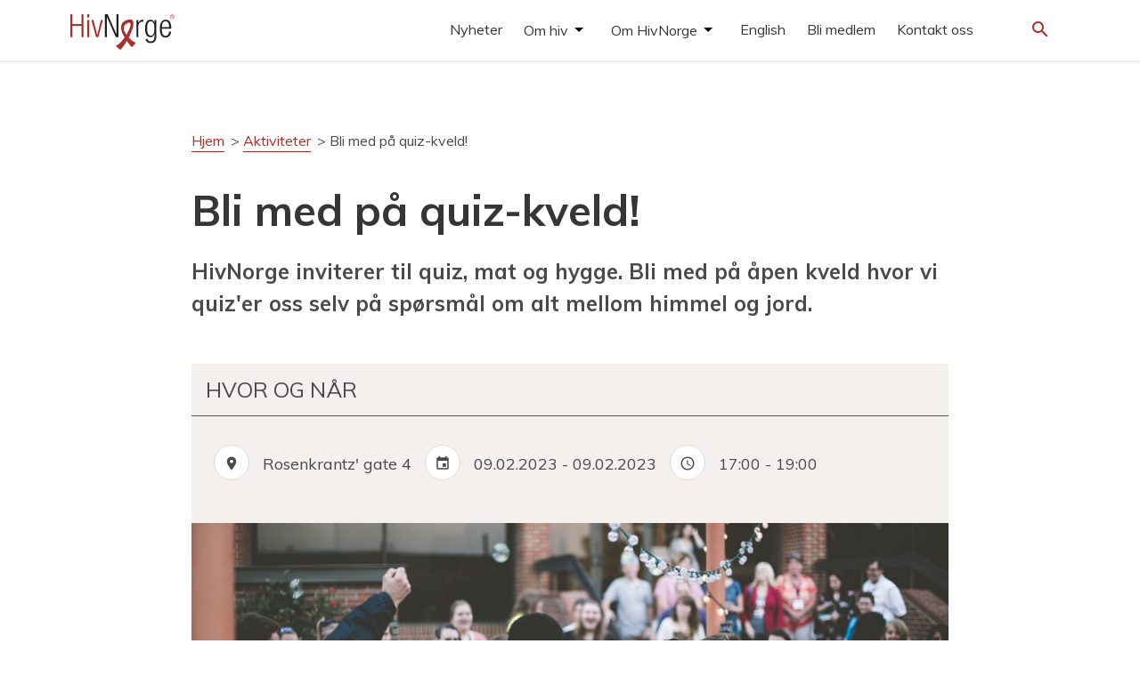

--- FILE ---
content_type: text/html; charset=UTF-8
request_url: https://admin.hivnorge.no/kalender/bli-med-pa-quiz-kveld/
body_size: 11294
content:
<!DOCTYPE html>
<html lang="nb-NO">
  <head>
    <meta charset="UTF-8">
    <meta name="viewport" content="width=device-width, initial-scale=1">
	<!-- Google Tag Manager -->
	<script>(function(w,d,s,l,i){w[l]=w[l]||[];w[l].push({'gtm.start':
	new Date().getTime(),event:'gtm.js'});var f=d.getElementsByTagName(s)[0],
	j=d.createElement(s),dl=l!='dataLayer'?'&l='+l:'';j.async=true;j.src=
	'https://www.googletagmanager.com/gtm.js?id='+i+dl;f.parentNode.insertBefore(j,f);
	})(window,document,'script','dataLayer','GTM-K7RFG5M3');</script>
	<!-- End Google Tag Manager -->		
    <link href="https://fonts.googleapis.com/icon?family=Material+Icons" rel="stylesheet">
    <link rel="stylesheet" href="https://maxcdn.bootstrapcdn.com/bootstrap/3.3.7/css/bootstrap.min.css" integrity="sha384-BVYiiSIFeK1dGmJRAkycuHAHRg32OmUcww7on3RYdg4Va+PmSTsz/K68vbdEjh4u" crossorigin="anonymous">
    <link rel="stylesheet" type="text/css" href="https://hivnorge.no/wp-content/themes/hivnorge/style.css?v=9.5.1">
    <style type="text/css" id="wpml-ls-inline-styles-additional-css">img[alt*="English"]{ display:none; } img[alt*="Somali"]{ //display:none; } img[alt*="ไทย"]{ //display:none; } img[alt*="polski"]{ //display:none; } img[alt*="polski"]{ //display:none; } img[alt*="العربية"]{ //display:none; } img[alt*="Français"]{ display:none; } img[alt*="Español"]{ //display:none; } img[alt*="Tigrinya"]{ //display:none; } img[alt*="Amharisk"]{ //display:none; } img[alt*="Ukrainsk"]{ //display:none; }</style>
<meta name='robots' content='index, follow, max-image-preview:large, max-snippet:-1, max-video-preview:-1' />

	<!-- This site is optimized with the Yoast SEO plugin v26.6 - https://yoast.com/wordpress/plugins/seo/ -->
	<link rel="canonical" href="https://hivnorge.no/kalender/bli-med-pa-quiz-kveld/" />
	<meta property="og:locale" content="nb_NO" />
	<meta property="og:type" content="article" />
	<meta property="og:title" content="Bli med på quiz-kveld! - HivNorge" />
	<meta property="og:description" content="HivNorge inviterer til quiz, mat og hygge. Bli med på åpen kveld hvor vi quiz&#039;er oss selv på spørsmål om alt mellom himmel og jord." />
	<meta property="og:url" content="https://hivnorge.no/kalender/bli-med-pa-quiz-kveld/" />
	<meta property="og:site_name" content="HivNorge" />
	<meta name="twitter:card" content="summary_large_image" />
	<meta name="twitter:label1" content="Ansl. lesetid" />
	<meta name="twitter:data1" content="1 minutt" />
	<script type="application/ld+json" class="yoast-schema-graph">{"@context":"https://schema.org","@graph":[{"@type":"WebPage","@id":"https://hivnorge.no/kalender/bli-med-pa-quiz-kveld/","url":"https://hivnorge.no/kalender/bli-med-pa-quiz-kveld/","name":"Bli med på quiz-kveld! - HivNorge","isPartOf":{"@id":"https://hivnorge.no/#website"},"datePublished":"2023-01-31T11:36:59+00:00","breadcrumb":{"@id":"https://hivnorge.no/kalender/bli-med-pa-quiz-kveld/#breadcrumb"},"inLanguage":"nb-NO","potentialAction":[{"@type":"ReadAction","target":["https://hivnorge.no/kalender/bli-med-pa-quiz-kveld/"]}]},{"@type":"BreadcrumbList","@id":"https://hivnorge.no/kalender/bli-med-pa-quiz-kveld/#breadcrumb","itemListElement":[{"@type":"ListItem","position":1,"name":"Hjem","item":"https://hivnorge.no/"},{"@type":"ListItem","position":2,"name":"Aktiviteter","item":"https://hivnorge.no/kalender/"},{"@type":"ListItem","position":3,"name":"Bli med på quiz-kveld!"}]},{"@type":"WebSite","@id":"https://hivnorge.no/#website","url":"https://hivnorge.no/","name":"HivNorge","description":"HivNorge er en partipolitisk og religiøst uavhengig nasjonal interesseorganisasjon for mennesker som lever med hiv, pårørende og andre berørt eller opptatt av hiv.","publisher":{"@id":"https://hivnorge.no/#organization"},"potentialAction":[{"@type":"SearchAction","target":{"@type":"EntryPoint","urlTemplate":"https://hivnorge.no/?s={search_term_string}"},"query-input":{"@type":"PropertyValueSpecification","valueRequired":true,"valueName":"search_term_string"}}],"inLanguage":"nb-NO"},{"@type":"Organization","@id":"https://hivnorge.no/#organization","name":"HivNorge","url":"https://hivnorge.no/","logo":{"@type":"ImageObject","inLanguage":"nb-NO","@id":"https://hivnorge.no/#/schema/logo/image/","url":"https://hivnorge.no/wp-content/uploads/2024/09/logo_hivnorge.svg","contentUrl":"https://hivnorge.no/wp-content/uploads/2024/09/logo_hivnorge.svg","width":236.977000000000003865352482534945011138916015625,"height":81.0270000000000010231815394945442676544189453125,"caption":"HivNorge"},"image":{"@id":"https://hivnorge.no/#/schema/logo/image/"}}]}</script>
	<!-- / Yoast SEO plugin. -->


<link rel='dns-prefetch' href='//static.addtoany.com' />
<link rel='dns-prefetch' href='//hivnorge.no' />
<link rel='dns-prefetch' href='//fonts.googleapis.com' />
<link rel="alternate" title="oEmbed (JSON)" type="application/json+oembed" href="https://hivnorge.no/wp-json/oembed/1.0/embed?url=https%3A%2F%2Fhivnorge.no%2Fkalender%2Fbli-med-pa-quiz-kveld%2F" />
<link rel="alternate" title="oEmbed (XML)" type="text/xml+oembed" href="https://hivnorge.no/wp-json/oembed/1.0/embed?url=https%3A%2F%2Fhivnorge.no%2Fkalender%2Fbli-med-pa-quiz-kveld%2F&#038;format=xml" />
<style id='wp-img-auto-sizes-contain-inline-css' type='text/css'>
img:is([sizes=auto i],[sizes^="auto," i]){contain-intrinsic-size:3000px 1500px}
/*# sourceURL=wp-img-auto-sizes-contain-inline-css */
</style>
<style id='wp-emoji-styles-inline-css' type='text/css'>

	img.wp-smiley, img.emoji {
		display: inline !important;
		border: none !important;
		box-shadow: none !important;
		height: 1em !important;
		width: 1em !important;
		margin: 0 0.07em !important;
		vertical-align: -0.1em !important;
		background: none !important;
		padding: 0 !important;
	}
/*# sourceURL=wp-emoji-styles-inline-css */
</style>
<link rel='stylesheet' id='wp-block-library-css' href='https://admin.hivnorge.no/wp-includes/css/dist/block-library/style.min.css?ver=6.9' type='text/css' media='all' />
<style id='global-styles-inline-css' type='text/css'>
:root{--wp--preset--aspect-ratio--square: 1;--wp--preset--aspect-ratio--4-3: 4/3;--wp--preset--aspect-ratio--3-4: 3/4;--wp--preset--aspect-ratio--3-2: 3/2;--wp--preset--aspect-ratio--2-3: 2/3;--wp--preset--aspect-ratio--16-9: 16/9;--wp--preset--aspect-ratio--9-16: 9/16;--wp--preset--color--black: #000000;--wp--preset--color--cyan-bluish-gray: #abb8c3;--wp--preset--color--white: #ffffff;--wp--preset--color--pale-pink: #f78da7;--wp--preset--color--vivid-red: #cf2e2e;--wp--preset--color--luminous-vivid-orange: #ff6900;--wp--preset--color--luminous-vivid-amber: #fcb900;--wp--preset--color--light-green-cyan: #7bdcb5;--wp--preset--color--vivid-green-cyan: #00d084;--wp--preset--color--pale-cyan-blue: #8ed1fc;--wp--preset--color--vivid-cyan-blue: #0693e3;--wp--preset--color--vivid-purple: #9b51e0;--wp--preset--gradient--vivid-cyan-blue-to-vivid-purple: linear-gradient(135deg,rgb(6,147,227) 0%,rgb(155,81,224) 100%);--wp--preset--gradient--light-green-cyan-to-vivid-green-cyan: linear-gradient(135deg,rgb(122,220,180) 0%,rgb(0,208,130) 100%);--wp--preset--gradient--luminous-vivid-amber-to-luminous-vivid-orange: linear-gradient(135deg,rgb(252,185,0) 0%,rgb(255,105,0) 100%);--wp--preset--gradient--luminous-vivid-orange-to-vivid-red: linear-gradient(135deg,rgb(255,105,0) 0%,rgb(207,46,46) 100%);--wp--preset--gradient--very-light-gray-to-cyan-bluish-gray: linear-gradient(135deg,rgb(238,238,238) 0%,rgb(169,184,195) 100%);--wp--preset--gradient--cool-to-warm-spectrum: linear-gradient(135deg,rgb(74,234,220) 0%,rgb(151,120,209) 20%,rgb(207,42,186) 40%,rgb(238,44,130) 60%,rgb(251,105,98) 80%,rgb(254,248,76) 100%);--wp--preset--gradient--blush-light-purple: linear-gradient(135deg,rgb(255,206,236) 0%,rgb(152,150,240) 100%);--wp--preset--gradient--blush-bordeaux: linear-gradient(135deg,rgb(254,205,165) 0%,rgb(254,45,45) 50%,rgb(107,0,62) 100%);--wp--preset--gradient--luminous-dusk: linear-gradient(135deg,rgb(255,203,112) 0%,rgb(199,81,192) 50%,rgb(65,88,208) 100%);--wp--preset--gradient--pale-ocean: linear-gradient(135deg,rgb(255,245,203) 0%,rgb(182,227,212) 50%,rgb(51,167,181) 100%);--wp--preset--gradient--electric-grass: linear-gradient(135deg,rgb(202,248,128) 0%,rgb(113,206,126) 100%);--wp--preset--gradient--midnight: linear-gradient(135deg,rgb(2,3,129) 0%,rgb(40,116,252) 100%);--wp--preset--font-size--small: 13px;--wp--preset--font-size--medium: 20px;--wp--preset--font-size--large: 36px;--wp--preset--font-size--x-large: 42px;--wp--preset--spacing--20: 0.44rem;--wp--preset--spacing--30: 0.67rem;--wp--preset--spacing--40: 1rem;--wp--preset--spacing--50: 1.5rem;--wp--preset--spacing--60: 2.25rem;--wp--preset--spacing--70: 3.38rem;--wp--preset--spacing--80: 5.06rem;--wp--preset--shadow--natural: 6px 6px 9px rgba(0, 0, 0, 0.2);--wp--preset--shadow--deep: 12px 12px 50px rgba(0, 0, 0, 0.4);--wp--preset--shadow--sharp: 6px 6px 0px rgba(0, 0, 0, 0.2);--wp--preset--shadow--outlined: 6px 6px 0px -3px rgb(255, 255, 255), 6px 6px rgb(0, 0, 0);--wp--preset--shadow--crisp: 6px 6px 0px rgb(0, 0, 0);}:where(.is-layout-flex){gap: 0.5em;}:where(.is-layout-grid){gap: 0.5em;}body .is-layout-flex{display: flex;}.is-layout-flex{flex-wrap: wrap;align-items: center;}.is-layout-flex > :is(*, div){margin: 0;}body .is-layout-grid{display: grid;}.is-layout-grid > :is(*, div){margin: 0;}:where(.wp-block-columns.is-layout-flex){gap: 2em;}:where(.wp-block-columns.is-layout-grid){gap: 2em;}:where(.wp-block-post-template.is-layout-flex){gap: 1.25em;}:where(.wp-block-post-template.is-layout-grid){gap: 1.25em;}.has-black-color{color: var(--wp--preset--color--black) !important;}.has-cyan-bluish-gray-color{color: var(--wp--preset--color--cyan-bluish-gray) !important;}.has-white-color{color: var(--wp--preset--color--white) !important;}.has-pale-pink-color{color: var(--wp--preset--color--pale-pink) !important;}.has-vivid-red-color{color: var(--wp--preset--color--vivid-red) !important;}.has-luminous-vivid-orange-color{color: var(--wp--preset--color--luminous-vivid-orange) !important;}.has-luminous-vivid-amber-color{color: var(--wp--preset--color--luminous-vivid-amber) !important;}.has-light-green-cyan-color{color: var(--wp--preset--color--light-green-cyan) !important;}.has-vivid-green-cyan-color{color: var(--wp--preset--color--vivid-green-cyan) !important;}.has-pale-cyan-blue-color{color: var(--wp--preset--color--pale-cyan-blue) !important;}.has-vivid-cyan-blue-color{color: var(--wp--preset--color--vivid-cyan-blue) !important;}.has-vivid-purple-color{color: var(--wp--preset--color--vivid-purple) !important;}.has-black-background-color{background-color: var(--wp--preset--color--black) !important;}.has-cyan-bluish-gray-background-color{background-color: var(--wp--preset--color--cyan-bluish-gray) !important;}.has-white-background-color{background-color: var(--wp--preset--color--white) !important;}.has-pale-pink-background-color{background-color: var(--wp--preset--color--pale-pink) !important;}.has-vivid-red-background-color{background-color: var(--wp--preset--color--vivid-red) !important;}.has-luminous-vivid-orange-background-color{background-color: var(--wp--preset--color--luminous-vivid-orange) !important;}.has-luminous-vivid-amber-background-color{background-color: var(--wp--preset--color--luminous-vivid-amber) !important;}.has-light-green-cyan-background-color{background-color: var(--wp--preset--color--light-green-cyan) !important;}.has-vivid-green-cyan-background-color{background-color: var(--wp--preset--color--vivid-green-cyan) !important;}.has-pale-cyan-blue-background-color{background-color: var(--wp--preset--color--pale-cyan-blue) !important;}.has-vivid-cyan-blue-background-color{background-color: var(--wp--preset--color--vivid-cyan-blue) !important;}.has-vivid-purple-background-color{background-color: var(--wp--preset--color--vivid-purple) !important;}.has-black-border-color{border-color: var(--wp--preset--color--black) !important;}.has-cyan-bluish-gray-border-color{border-color: var(--wp--preset--color--cyan-bluish-gray) !important;}.has-white-border-color{border-color: var(--wp--preset--color--white) !important;}.has-pale-pink-border-color{border-color: var(--wp--preset--color--pale-pink) !important;}.has-vivid-red-border-color{border-color: var(--wp--preset--color--vivid-red) !important;}.has-luminous-vivid-orange-border-color{border-color: var(--wp--preset--color--luminous-vivid-orange) !important;}.has-luminous-vivid-amber-border-color{border-color: var(--wp--preset--color--luminous-vivid-amber) !important;}.has-light-green-cyan-border-color{border-color: var(--wp--preset--color--light-green-cyan) !important;}.has-vivid-green-cyan-border-color{border-color: var(--wp--preset--color--vivid-green-cyan) !important;}.has-pale-cyan-blue-border-color{border-color: var(--wp--preset--color--pale-cyan-blue) !important;}.has-vivid-cyan-blue-border-color{border-color: var(--wp--preset--color--vivid-cyan-blue) !important;}.has-vivid-purple-border-color{border-color: var(--wp--preset--color--vivid-purple) !important;}.has-vivid-cyan-blue-to-vivid-purple-gradient-background{background: var(--wp--preset--gradient--vivid-cyan-blue-to-vivid-purple) !important;}.has-light-green-cyan-to-vivid-green-cyan-gradient-background{background: var(--wp--preset--gradient--light-green-cyan-to-vivid-green-cyan) !important;}.has-luminous-vivid-amber-to-luminous-vivid-orange-gradient-background{background: var(--wp--preset--gradient--luminous-vivid-amber-to-luminous-vivid-orange) !important;}.has-luminous-vivid-orange-to-vivid-red-gradient-background{background: var(--wp--preset--gradient--luminous-vivid-orange-to-vivid-red) !important;}.has-very-light-gray-to-cyan-bluish-gray-gradient-background{background: var(--wp--preset--gradient--very-light-gray-to-cyan-bluish-gray) !important;}.has-cool-to-warm-spectrum-gradient-background{background: var(--wp--preset--gradient--cool-to-warm-spectrum) !important;}.has-blush-light-purple-gradient-background{background: var(--wp--preset--gradient--blush-light-purple) !important;}.has-blush-bordeaux-gradient-background{background: var(--wp--preset--gradient--blush-bordeaux) !important;}.has-luminous-dusk-gradient-background{background: var(--wp--preset--gradient--luminous-dusk) !important;}.has-pale-ocean-gradient-background{background: var(--wp--preset--gradient--pale-ocean) !important;}.has-electric-grass-gradient-background{background: var(--wp--preset--gradient--electric-grass) !important;}.has-midnight-gradient-background{background: var(--wp--preset--gradient--midnight) !important;}.has-small-font-size{font-size: var(--wp--preset--font-size--small) !important;}.has-medium-font-size{font-size: var(--wp--preset--font-size--medium) !important;}.has-large-font-size{font-size: var(--wp--preset--font-size--large) !important;}.has-x-large-font-size{font-size: var(--wp--preset--font-size--x-large) !important;}
/*# sourceURL=global-styles-inline-css */
</style>

<style id='classic-theme-styles-inline-css' type='text/css'>
/*! This file is auto-generated */
.wp-block-button__link{color:#fff;background-color:#32373c;border-radius:9999px;box-shadow:none;text-decoration:none;padding:calc(.667em + 2px) calc(1.333em + 2px);font-size:1.125em}.wp-block-file__button{background:#32373c;color:#fff;text-decoration:none}
/*# sourceURL=/wp-includes/css/classic-themes.min.css */
</style>
<link rel='stylesheet' id='genericons-css' href='https://admin.hivnorge.no/wp-content/plugins/to-top/public/css/genericons/genericons.css?ver=3.4.1' type='text/css' media='all' />
<link rel='stylesheet' id='to-top-css' href='https://admin.hivnorge.no/wp-content/plugins/to-top/public/css/to-top-public.css?ver=2.5' type='text/css' media='all' />
<link rel='stylesheet' id='google-fonts-css' href='https://fonts.googleapis.com/css2?family=Muli%3Aital%2Cwght%400%2C400%3B0%2C700%3B1%2C400&#038;display=swap&#038;ver=6.9' type='text/css' media='all' />
<link rel='stylesheet' id='addtoany-css' href='https://admin.hivnorge.no/wp-content/plugins/add-to-any/addtoany.min.css?ver=1.16' type='text/css' media='all' />
<script type="text/javascript" id="addtoany-core-js-before">
/* <![CDATA[ */
window.a2a_config=window.a2a_config||{};a2a_config.callbacks=[];a2a_config.overlays=[];a2a_config.templates={};a2a_localize = {
	Share: "Share",
	Save: "Save",
	Subscribe: "Subscribe",
	Email: "Email",
	Bookmark: "Bookmark",
	ShowAll: "Show all",
	ShowLess: "Show less",
	FindServices: "Find service(s)",
	FindAnyServiceToAddTo: "Instantly find any service to add to",
	PoweredBy: "Powered by",
	ShareViaEmail: "Share via email",
	SubscribeViaEmail: "Subscribe via email",
	BookmarkInYourBrowser: "Bookmark in your browser",
	BookmarkInstructions: "Press Ctrl+D or \u2318+D to bookmark this page",
	AddToYourFavorites: "Add to your favorites",
	SendFromWebOrProgram: "Send from any email address or email program",
	EmailProgram: "Email program",
	More: "More&#8230;",
	ThanksForSharing: "Thanks for sharing!",
	ThanksForFollowing: "Thanks for following!"
};

a2a_config.icon_color="#ffffff,#ab2e2d";

//# sourceURL=addtoany-core-js-before
/* ]]> */
</script>
<script type="text/javascript" defer src="https://static.addtoany.com/menu/page.js" id="addtoany-core-js"></script>
<script type="text/javascript" src="https://admin.hivnorge.no/wp-includes/js/jquery/jquery.min.js?ver=3.7.1" id="jquery-core-js"></script>
<script type="text/javascript" src="https://admin.hivnorge.no/wp-includes/js/jquery/jquery-migrate.min.js?ver=3.4.1" id="jquery-migrate-js"></script>
<script type="text/javascript" defer src="https://admin.hivnorge.no/wp-content/plugins/add-to-any/addtoany.min.js?ver=1.1" id="addtoany-jquery-js"></script>
<script type="text/javascript" id="to-top-js-extra">
/* <![CDATA[ */
var to_top_options = {"scroll_offset":"100","icon_opacity":"100","style":"genericon-icon","icon_type":"dashicons-arrow-up-alt","icon_color":"#000000","icon_bg_color":"#ffffff","icon_size":"32","border_radius":"5","image":"https://178483-www.web.tornado-node.net/wp-content/plugins/to-top/admin/images/default.png","image_width":"65","image_alt":"","location":"bottom-right","margin_x":"1","margin_y":"1","show_on_admin":"0","enable_autohide":"0","autohide_time":"2","enable_hide_small_device":"0","small_device_max_width":"640","reset":"0"};
//# sourceURL=to-top-js-extra
/* ]]> */
</script>
<script async type="text/javascript" src="https://admin.hivnorge.no/wp-content/plugins/to-top/public/js/to-top-public.js?ver=2.5" id="to-top-js"></script>
<script type="text/javascript" src="https://admin.hivnorge.no/wp-content/themes/hivnorge/js/jquery-simple-mobilemenu.js?ver=1.1.0" id="jquery-simple-mobilemenu-js"></script>
<script type="text/javascript" src="https://admin.hivnorge.no/wp-content/themes/hivnorge/js/menu.js?ver=1.0.0" id="hivnorge-menu-js"></script>
<link rel="https://api.w.org/" href="https://hivnorge.no/wp-json/" /><link rel="EditURI" type="application/rsd+xml" title="RSD" href="https://hivnorge.no/xmlrpc.php?rsd" />
<meta name="generator" content="WordPress 6.9" />
<link rel='shortlink' href='https://hivnorge.no/?p=48565' />
<meta name="generator" content="WPML ver:4.8.6 stt:67,5,1,4,38,40,45,47,2,52,66,54;" />
<link rel="icon" href="https://hivnorge.no/wp-content/uploads/2021/03/cropped-hivnorge-favicon-32x32.jpg" sizes="32x32" />
<link rel="icon" href="https://hivnorge.no/wp-content/uploads/2021/03/cropped-hivnorge-favicon-192x192.jpg" sizes="192x192" />
<link rel="apple-touch-icon" href="https://hivnorge.no/wp-content/uploads/2021/03/cropped-hivnorge-favicon-180x180.jpg" />
<meta name="msapplication-TileImage" content="https://hivnorge.no/wp-content/uploads/2021/03/cropped-hivnorge-favicon-270x270.jpg" />
		<style type="text/css" id="wp-custom-css">
			.calendar_post .calendar_text {
margin-top: unset;
padding: unset;
}
.calendar_post .calendar_text h4 {font-size: 28px;}		</style>
		<!-- To Top Custom CSS --><style type='text/css'>#to_top_scrollup {color: #000000;background-color: #ffffff;opacity: 1;right:1px;bottom:1px;}</style>  </head>
  <body class="wp-singular calendar-event-template-default single single-calendar-event postid-48565 wp-theme-hivnorge">
  <!-- Google Tag Manager (noscript) -->
  <noscript><iframe src="https://www.googletagmanager.com/ns.html?id=GTM-K7RFG5M3"
  height="0" width="0" style="display:none;visibility:hidden"></iframe></noscript>
  <!-- End Google Tag Manager (noscript) -->
  <header class="site-header">

    <div class="container">
        <div class="row">
            <div class="col-xs-12 col-md-12">
                <nav class="langmenu">
                                    </nav>
            </div>
        </div>
      <div class="row">
        <div class="col-xs-4 col-sm-4 col-md-4">
                            <a href="https://hivnorge.no"><div class="logo" style="background-image:url(https://hivnorge.no/wp-content/uploads/2024/09/logo_hivnorge.svg);"></div></a>
            </div>

        <div class="col-xs-4 col-sm-6 col-md-7">
          
                      <nav id="menu-small"><div class="menu-hovedmeny-container"><ul id="menu-hovedmeny" class="mobile_menu"><li id="menu-item-12472" class="menu-item menu-item-type-taxonomy menu-item-object-category menu-item-12472"><a href="https://hivnorge.no/category/nyheter/">Nyheter</a></li>
<li id="menu-item-7384" class="menu-item menu-item-type-post_type menu-item-object-folder menu-item-has-children menu-item-7384"><a href="https://hivnorge.no/mappe/om-hivaids/">Om hiv</a>
<ul class='submenu'>
<li class="link-from-top-lvl"><a href=https://hivnorge.no/mappe/om-hivaids/>Om hiv</a></li>	<li id="menu-item-7514" class="menu-item menu-item-type-post_type menu-item-object-folder menu-item-has-children menu-item-7514"><a href="https://hivnorge.no/mappe/fakta-om-hiv/">Fakta om hiv</a>
	<ul class='submenu'>
<li class="link-from-top-lvl"><a href=https://hivnorge.no/mappe/fakta-om-hiv/>Fakta om hiv</a></li>		<li id="menu-item-7460" class="menu-item menu-item-type-post_type menu-item-object-post menu-item-7460"><a href="https://hivnorge.no/om-hiv/hva-er-hiv-hva-er-aids/">Hva er hiv? Hva er aids?</a></li>
		<li id="menu-item-7468" class="menu-item menu-item-type-post_type menu-item-object-post menu-item-7468"><a href="https://hivnorge.no/om-hiv/hvordan-smitter-og-smitter-ikke-hiv/">Hvordan smitter og smitter ikke hiv</a></li>
		<li id="menu-item-7473" class="menu-item menu-item-type-post_type menu-item-object-post menu-item-7473"><a href="https://hivnorge.no/om-hiv/hivtesten/">Hivtesten</a></li>
		<li id="menu-item-9619" class="menu-item menu-item-type-post_type menu-item-object-post menu-item-9619"><a href="https://hivnorge.no/a-leve-med-hiv/behandling-alevemedhiv/">Behandling</a></li>
		<li id="menu-item-7484" class="menu-item menu-item-type-post_type menu-item-object-post menu-item-7484"><a href="https://hivnorge.no/om-hiv/pep-prep/">PEP og PrEP</a></li>
		<li id="menu-item-7696" class="menu-item menu-item-type-post_type menu-item-object-folder menu-item-7696"><a href="https://hivnorge.no/mappe/hiv-og-juss/">Hiv og juss</a></li>
		<li id="menu-item-7697" class="menu-item menu-item-type-post_type menu-item-object-post menu-item-7697"><a href="https://hivnorge.no/om-hiv/statistikk/">Statistikk</a></li>
		<li id="menu-item-10060" class="menu-item menu-item-type-post_type menu-item-object-page menu-item-10060"><a href="https://hivnorge.no/forskning-og-studier/">Forskning og studier</a></li>
	</ul>
</li>
	<li id="menu-item-7382" class="menu-item menu-item-type-post_type menu-item-object-folder menu-item-has-children menu-item-7382"><a href="https://hivnorge.no/mappe/mennesker-som-lever-med-hiv/">Å leve med hiv</a>
	<ul class='submenu'>
<li class="link-from-top-lvl"><a href=https://hivnorge.no/mappe/mennesker-som-lever-med-hiv/>Å leve med hiv</a></li>		<li id="menu-item-8321" class="menu-item menu-item-type-post_type menu-item-object-page menu-item-8321"><a href="https://hivnorge.no/jeg-har-fatt-hiv-hva-gjor-jeg-na/">Jeg har fått hiv – hva gjør jeg nå?</a></li>
		<li id="menu-item-10829" class="menu-item menu-item-type-post_type menu-item-object-page menu-item-10829"><a href="https://hivnorge.no/pionerene/">Å bli eldre med hiv</a></li>
		<li id="menu-item-9717" class="menu-item menu-item-type-post_type menu-item-object-page menu-item-9717"><a href="https://hivnorge.no/et-liv-med-hiv/">Et liv med hiv</a></li>
		<li id="menu-item-7688" class="menu-item menu-item-type-post_type menu-item-object-folder menu-item-7688"><a href="https://hivnorge.no/mappe/helse/">Helse</a></li>
		<li id="menu-item-10043" class="menu-item menu-item-type-post_type menu-item-object-page menu-item-10043"><a href="https://hivnorge.no/legespalten/">Legespalten</a></li>
		<li id="menu-item-7689" class="menu-item menu-item-type-post_type menu-item-object-post menu-item-7689"><a href="https://hivnorge.no/a-leve-med-hiv/arbeidsliv/">Arbeidsliv</a></li>
		<li id="menu-item-7690" class="menu-item menu-item-type-post_type menu-item-object-folder menu-item-7690"><a href="https://hivnorge.no/mappe/hiv-og-juss/">Hiv og juss</a></li>
		<li id="menu-item-7899" class="menu-item menu-item-type-post_type menu-item-object-page menu-item-7899"><a href="https://hivnorge.no/aktiviteter-og-tilbud/">Aktiviteter og tilbud</a></li>
		<li id="menu-item-7691" class="menu-item menu-item-type-post_type menu-item-object-post menu-item-7691"><a href="https://hivnorge.no/a-leve-med-hiv/ut-a-reise/">Ut å reise</a></li>
		<li id="menu-item-7693" class="menu-item menu-item-type-post_type menu-item-object-page menu-item-7693"><a href="https://hivnorge.no/andre-ressurser/">Andre ressurser</a></li>
	</ul>
</li>
	<li id="menu-item-7510" class="menu-item menu-item-type-post_type menu-item-object-page menu-item-has-children menu-item-7510"><a href="https://hivnorge.no/for-fagpersonell/">For fagpersonell</a>
	<ul class='submenu'>
<li class="link-from-top-lvl"><a href=https://hivnorge.no/for-fagpersonell/>For fagpersonell</a></li>		<li id="menu-item-12846" class="menu-item menu-item-type-post_type menu-item-object-page menu-item-12846"><a href="https://hivnorge.no/eldre/">For deg som jobber med eldre med hiv</a></li>
	</ul>
</li>
</ul>
</li>
<li id="menu-item-7383" class="menu-item menu-item-type-post_type menu-item-object-folder menu-item-has-children menu-item-7383"><a href="https://hivnorge.no/mappe/om-oss/">Om HivNorge</a>
<ul class='submenu'>
<li class="link-from-top-lvl"><a href=https://hivnorge.no/mappe/om-oss/>Om HivNorge</a></li>	<li id="menu-item-7380" class="menu-item menu-item-type-post_type menu-item-object-folder menu-item-has-children menu-item-7380"><a href="https://hivnorge.no/mappe/se-hva-hivnorge-gjor/">Se hva vi gjør</a>
	<ul class='submenu'>
<li class="link-from-top-lvl"><a href=https://hivnorge.no/mappe/se-hva-hivnorge-gjor/>Se hva vi gjør</a></li>		<li id="menu-item-7599" class="menu-item menu-item-type-post_type menu-item-object-page menu-item-7599"><a href="https://hivnorge.no/radgivning/">Rådgivning &#038; juridisk rådgivning</a></li>
		<li id="menu-item-7600" class="menu-item menu-item-type-post_type menu-item-object-page menu-item-7600"><a href="https://hivnorge.no/aktiviteter-og-tilbud/">Aktiviteter og tilbud</a></li>
		<li id="menu-item-10194" class="menu-item menu-item-type-post_type menu-item-object-page menu-item-10194"><a href="https://hivnorge.no/samtalegrupper/">Samtalegrupper</a></li>
		<li id="menu-item-10172" class="menu-item menu-item-type-post_type menu-item-object-page menu-item-10172"><a href="https://hivnorge.no/onsker-du-a-snakke-med-en-likeperson/">Likepersoner</a></li>
		<li id="menu-item-7601" class="menu-item menu-item-type-post_type menu-item-object-page menu-item-7601"><a href="https://hivnorge.no/hivinformantene/">Hivinformantene</a></li>
		<li id="menu-item-7602" class="menu-item menu-item-type-post_type menu-item-object-page menu-item-7602"><a href="https://hivnorge.no/pavirkning/">Påvirkning</a></li>
		<li id="menu-item-7603" class="menu-item menu-item-type-post_type menu-item-object-page menu-item-7603"><a href="https://hivnorge.no/horinger/">Høringer</a></li>
		<li id="menu-item-7605" class="menu-item menu-item-type-post_type menu-item-object-page menu-item-7605"><a href="https://hivnorge.no/plussprisen/">Plussprisen</a></li>
		<li id="menu-item-7606" class="menu-item menu-item-type-post_type menu-item-object-page menu-item-7606"><a href="https://hivnorge.no/den-rode-sloyfen/">Den røde sløyfen</a></li>
		<li id="menu-item-7607" class="menu-item menu-item-type-post_type menu-item-object-page menu-item-7607"><a href="https://hivnorge.no/internasjonalt/">Internasjonalt</a></li>
	</ul>
</li>
	<li id="menu-item-7496" class="menu-item menu-item-type-post_type menu-item-object-folder menu-item-has-children menu-item-7496"><a href="https://hivnorge.no/mappe/om-oss-2/">Om oss</a>
	<ul class='submenu'>
<li class="link-from-top-lvl"><a href=https://hivnorge.no/mappe/om-oss-2/>Om oss</a></li>		<li id="menu-item-7553" class="menu-item menu-item-type-post_type menu-item-object-page menu-item-7553"><a href="https://hivnorge.no/sekretariatet/">Sekretariatet</a></li>
		<li id="menu-item-7554" class="menu-item menu-item-type-post_type menu-item-object-page menu-item-7554"><a href="https://hivnorge.no/styret/">Styret</a></li>
		<li id="menu-item-7555" class="menu-item menu-item-type-post_type menu-item-object-page menu-item-7555"><a href="https://hivnorge.no/strategi/">Strategi for HivNorge i perioden 2023-2025</a></li>
		<li id="menu-item-7556" class="menu-item menu-item-type-post_type menu-item-object-page menu-item-7556"><a href="https://hivnorge.no/vedtekter/">Vedtekter</a></li>
		<li id="menu-item-7560" class="menu-item menu-item-type-post_type menu-item-object-page menu-item-7560"><a href="https://hivnorge.no/arsmeldinger/">Årsmeldinger</a></li>
		<li id="menu-item-7557" class="menu-item menu-item-type-post_type menu-item-object-page menu-item-7557"><a href="https://hivnorge.no/historien-om-hivnorge/">Historien om HivNorge</a></li>
		<li id="menu-item-7561" class="menu-item menu-item-type-post_type menu-item-object-page menu-item-7561"><a href="https://hivnorge.no/etiske-retningslinjer/">Etiske retningslinjer</a></li>
		<li id="menu-item-7558" class="menu-item menu-item-type-post_type menu-item-object-page menu-item-7558"><a href="https://hivnorge.no/samarbeidspartnere/">Samarbeidspartnere</a></li>
		<li id="menu-item-7559" class="menu-item menu-item-type-post_type menu-item-object-page menu-item-7559"><a href="https://hivnorge.no/medlemmer/">Medlemmer</a></li>
	</ul>
</li>
	<li id="menu-item-7376" class="menu-item menu-item-type-post_type menu-item-object-folder menu-item-has-children menu-item-7376"><a href="https://hivnorge.no/mappe/kontakt-oss/">Kontakt oss</a>
	<ul class='submenu'>
<li class="link-from-top-lvl"><a href=https://hivnorge.no/mappe/kontakt-oss/>Kontakt oss</a></li>		<li id="menu-item-7626" class="menu-item menu-item-type-post_type menu-item-object-page menu-item-7626"><a href="https://hivnorge.no/kontakt-oss/">Kontakt oss</a></li>
		<li id="menu-item-7627" class="menu-item menu-item-type-post_type menu-item-object-page menu-item-7627"><a href="https://hivnorge.no/medlem/">Bli medlem</a></li>
		<li id="menu-item-7628" class="menu-item menu-item-type-post_type menu-item-object-page menu-item-7628"><a href="https://hivnorge.no/bli-frivillig/">Bli frivillig</a></li>
		<li id="menu-item-7629" class="menu-item menu-item-type-post_type menu-item-object-page menu-item-7629"><a href="https://hivnorge.no/gi-en-gave/">Gi en gave til hivsaken</a></li>
	</ul>
</li>
</ul>
</li>
<li id="menu-item-12064" class="menu-item menu-item-type-post_type menu-item-object-page menu-item-12064"><a href="https://hivnorge.no/english/">English</a></li>
<li id="menu-item-12063" class="menu-item menu-item-type-custom menu-item-object-custom menu-item-12063"><a href="https://zubarus.com/znewmember.php?publisherId=361">Bli medlem</a></li>
<li id="menu-item-12065" class="menu-item menu-item-type-post_type menu-item-object-page menu-item-12065"><a href="https://hivnorge.no/kontakt-oss/">Kontakt oss</a></li>
</ul></div>            </nav><!-- #menu-small-->
                                <nav id="menu-big"><div class="menu-hovedmeny-container"><ul id="menu-hovedmeny-1" class="big_menu"><li class="menu-item menu-item-type-taxonomy menu-item-object-category menu-item-12472"><a href="https://hivnorge.no/category/nyheter/">Nyheter</a></li>
<li class="menu-item menu-item-type-post_type menu-item-object-folder menu-item-has-children menu-item-7384"><a href="https://hivnorge.no/mappe/om-hivaids/">Om hiv</a>
<ul class='submenu'>
<div class="container"><li class="link-from-top-lvl"><a href=https://hivnorge.no/mappe/om-hivaids/>Om hiv</a><button id="menu-big-close-submenu" class="menu-big-close-submenu">X</button></li>	<li class="menu-item menu-item-type-post_type menu-item-object-folder menu-item-has-children menu-item-7514"><a href="https://hivnorge.no/mappe/fakta-om-hiv/">Fakta om hiv</a>
	<ul class='submenu'>
<div class="container">		<li class="menu-item menu-item-type-post_type menu-item-object-post menu-item-7460"><a href="https://hivnorge.no/om-hiv/hva-er-hiv-hva-er-aids/">Hva er hiv? Hva er aids?</a></li>
		<li class="menu-item menu-item-type-post_type menu-item-object-post menu-item-7468"><a href="https://hivnorge.no/om-hiv/hvordan-smitter-og-smitter-ikke-hiv/">Hvordan smitter og smitter ikke hiv</a></li>
		<li class="menu-item menu-item-type-post_type menu-item-object-post menu-item-7473"><a href="https://hivnorge.no/om-hiv/hivtesten/">Hivtesten</a></li>
		<li class="menu-item menu-item-type-post_type menu-item-object-post menu-item-9619"><a href="https://hivnorge.no/a-leve-med-hiv/behandling-alevemedhiv/">Behandling</a></li>
		<li class="menu-item menu-item-type-post_type menu-item-object-post menu-item-7484"><a href="https://hivnorge.no/om-hiv/pep-prep/">PEP og PrEP</a></li>
		<li class="menu-item menu-item-type-post_type menu-item-object-folder menu-item-7696"><a href="https://hivnorge.no/mappe/hiv-og-juss/">Hiv og juss</a></li>
		<li class="menu-item menu-item-type-post_type menu-item-object-post menu-item-7697"><a href="https://hivnorge.no/om-hiv/statistikk/">Statistikk</a></li>
		<li class="menu-item menu-item-type-post_type menu-item-object-page menu-item-10060"><a href="https://hivnorge.no/forskning-og-studier/">Forskning og studier</a></li>
</div>	</ul>
</li>
	<li class="menu-item menu-item-type-post_type menu-item-object-folder menu-item-has-children menu-item-7382"><a href="https://hivnorge.no/mappe/mennesker-som-lever-med-hiv/">Å leve med hiv</a>
	<ul class='submenu'>
<div class="container">		<li class="menu-item menu-item-type-post_type menu-item-object-page menu-item-8321"><a href="https://hivnorge.no/jeg-har-fatt-hiv-hva-gjor-jeg-na/">Jeg har fått hiv – hva gjør jeg nå?</a></li>
		<li class="menu-item menu-item-type-post_type menu-item-object-page menu-item-10829"><a href="https://hivnorge.no/pionerene/">Å bli eldre med hiv</a></li>
		<li class="menu-item menu-item-type-post_type menu-item-object-page menu-item-9717"><a href="https://hivnorge.no/et-liv-med-hiv/">Et liv med hiv</a></li>
		<li class="menu-item menu-item-type-post_type menu-item-object-folder menu-item-7688"><a href="https://hivnorge.no/mappe/helse/">Helse</a></li>
		<li class="menu-item menu-item-type-post_type menu-item-object-page menu-item-10043"><a href="https://hivnorge.no/legespalten/">Legespalten</a></li>
		<li class="menu-item menu-item-type-post_type menu-item-object-post menu-item-7689"><a href="https://hivnorge.no/a-leve-med-hiv/arbeidsliv/">Arbeidsliv</a></li>
		<li class="menu-item menu-item-type-post_type menu-item-object-folder menu-item-7690"><a href="https://hivnorge.no/mappe/hiv-og-juss/">Hiv og juss</a></li>
		<li class="menu-item menu-item-type-post_type menu-item-object-page menu-item-7899"><a href="https://hivnorge.no/aktiviteter-og-tilbud/">Aktiviteter og tilbud</a></li>
		<li class="menu-item menu-item-type-post_type menu-item-object-post menu-item-7691"><a href="https://hivnorge.no/a-leve-med-hiv/ut-a-reise/">Ut å reise</a></li>
		<li class="menu-item menu-item-type-post_type menu-item-object-page menu-item-7693"><a href="https://hivnorge.no/andre-ressurser/">Andre ressurser</a></li>
</div>	</ul>
</li>
	<li class="menu-item menu-item-type-post_type menu-item-object-page menu-item-has-children menu-item-7510"><a href="https://hivnorge.no/for-fagpersonell/">For fagpersonell</a>
	<ul class='submenu'>
<div class="container">		<li class="menu-item menu-item-type-post_type menu-item-object-page menu-item-12846"><a href="https://hivnorge.no/eldre/">For deg som jobber med eldre med hiv</a></li>
</div>	</ul>
</li>
</div></ul>
</li>
<li class="menu-item menu-item-type-post_type menu-item-object-folder menu-item-has-children menu-item-7383"><a href="https://hivnorge.no/mappe/om-oss/">Om HivNorge</a>
<ul class='submenu'>
<div class="container"><li class="link-from-top-lvl"><a href=https://hivnorge.no/mappe/om-oss/>Om HivNorge</a><button id="menu-big-close-submenu" class="menu-big-close-submenu">X</button></li>	<li class="menu-item menu-item-type-post_type menu-item-object-folder menu-item-has-children menu-item-7380"><a href="https://hivnorge.no/mappe/se-hva-hivnorge-gjor/">Se hva vi gjør</a>
	<ul class='submenu'>
<div class="container">		<li class="menu-item menu-item-type-post_type menu-item-object-page menu-item-7599"><a href="https://hivnorge.no/radgivning/">Rådgivning &#038; juridisk rådgivning</a></li>
		<li class="menu-item menu-item-type-post_type menu-item-object-page menu-item-7600"><a href="https://hivnorge.no/aktiviteter-og-tilbud/">Aktiviteter og tilbud</a></li>
		<li class="menu-item menu-item-type-post_type menu-item-object-page menu-item-10194"><a href="https://hivnorge.no/samtalegrupper/">Samtalegrupper</a></li>
		<li class="menu-item menu-item-type-post_type menu-item-object-page menu-item-10172"><a href="https://hivnorge.no/onsker-du-a-snakke-med-en-likeperson/">Likepersoner</a></li>
		<li class="menu-item menu-item-type-post_type menu-item-object-page menu-item-7601"><a href="https://hivnorge.no/hivinformantene/">Hivinformantene</a></li>
		<li class="menu-item menu-item-type-post_type menu-item-object-page menu-item-7602"><a href="https://hivnorge.no/pavirkning/">Påvirkning</a></li>
		<li class="menu-item menu-item-type-post_type menu-item-object-page menu-item-7603"><a href="https://hivnorge.no/horinger/">Høringer</a></li>
		<li class="menu-item menu-item-type-post_type menu-item-object-page menu-item-7605"><a href="https://hivnorge.no/plussprisen/">Plussprisen</a></li>
		<li class="menu-item menu-item-type-post_type menu-item-object-page menu-item-7606"><a href="https://hivnorge.no/den-rode-sloyfen/">Den røde sløyfen</a></li>
		<li class="menu-item menu-item-type-post_type menu-item-object-page menu-item-7607"><a href="https://hivnorge.no/internasjonalt/">Internasjonalt</a></li>
</div>	</ul>
</li>
	<li class="menu-item menu-item-type-post_type menu-item-object-folder menu-item-has-children menu-item-7496"><a href="https://hivnorge.no/mappe/om-oss-2/">Om oss</a>
	<ul class='submenu'>
<div class="container">		<li class="menu-item menu-item-type-post_type menu-item-object-page menu-item-7553"><a href="https://hivnorge.no/sekretariatet/">Sekretariatet</a></li>
		<li class="menu-item menu-item-type-post_type menu-item-object-page menu-item-7554"><a href="https://hivnorge.no/styret/">Styret</a></li>
		<li class="menu-item menu-item-type-post_type menu-item-object-page menu-item-7555"><a href="https://hivnorge.no/strategi/">Strategi for HivNorge i perioden 2023-2025</a></li>
		<li class="menu-item menu-item-type-post_type menu-item-object-page menu-item-7556"><a href="https://hivnorge.no/vedtekter/">Vedtekter</a></li>
		<li class="menu-item menu-item-type-post_type menu-item-object-page menu-item-7560"><a href="https://hivnorge.no/arsmeldinger/">Årsmeldinger</a></li>
		<li class="menu-item menu-item-type-post_type menu-item-object-page menu-item-7557"><a href="https://hivnorge.no/historien-om-hivnorge/">Historien om HivNorge</a></li>
		<li class="menu-item menu-item-type-post_type menu-item-object-page menu-item-7561"><a href="https://hivnorge.no/etiske-retningslinjer/">Etiske retningslinjer</a></li>
		<li class="menu-item menu-item-type-post_type menu-item-object-page menu-item-7558"><a href="https://hivnorge.no/samarbeidspartnere/">Samarbeidspartnere</a></li>
		<li class="menu-item menu-item-type-post_type menu-item-object-page menu-item-7559"><a href="https://hivnorge.no/medlemmer/">Medlemmer</a></li>
</div>	</ul>
</li>
	<li class="menu-item menu-item-type-post_type menu-item-object-folder menu-item-has-children menu-item-7376"><a href="https://hivnorge.no/mappe/kontakt-oss/">Kontakt oss</a>
	<ul class='submenu'>
<div class="container">		<li class="menu-item menu-item-type-post_type menu-item-object-page menu-item-7626"><a href="https://hivnorge.no/kontakt-oss/">Kontakt oss</a></li>
		<li class="menu-item menu-item-type-post_type menu-item-object-page menu-item-7627"><a href="https://hivnorge.no/medlem/">Bli medlem</a></li>
		<li class="menu-item menu-item-type-post_type menu-item-object-page menu-item-7628"><a href="https://hivnorge.no/bli-frivillig/">Bli frivillig</a></li>
		<li class="menu-item menu-item-type-post_type menu-item-object-page menu-item-7629"><a href="https://hivnorge.no/gi-en-gave/">Gi en gave til hivsaken</a></li>
</div>	</ul>
</li>
</div></ul>
</li>
<li class="menu-item menu-item-type-post_type menu-item-object-page menu-item-12064"><a href="https://hivnorge.no/english/">English</a></li>
<li class="menu-item menu-item-type-custom menu-item-object-custom menu-item-12063"><a href="https://zubarus.com/znewmember.php?publisherId=361">Bli medlem</a></li>
<li class="menu-item menu-item-type-post_type menu-item-object-page menu-item-12065"><a href="https://hivnorge.no/kontakt-oss/">Kontakt oss</a></li>
</ul></div>            </nav><!-- #menu-big-->
                  </div>
        <div class="col-xs-4 col-sm-2 col-md-1">
          <button id="sm_menu_ham">
            <i class="material-icons">menu</i>
          </button>
          <label for="search-modal-toggle" onclick="App.focusSearchInput()">
            <a class="header-search">
              <div class="header-search-icon"><i class="material-icons">search</i></div>
            </a>   
          </label>
          <input type="checkbox" name="search-modal" id="search-modal-toggle"><div class="search-modal" id="search-modal">
  <label for="search-modal-toggle" class="modal-background">
    <a class="modal-close" aria-label="Close">
      <i class="material-icons">close</i>
    </a>
    <div class="modal-dialog" onclick="event.stopPropagation()">
      <form class="search-form" method="get" action="https://hivnorge.no" role="search">
        <input class="search-input" type="search" name="s" placeholder="Skriv søkeord her">
        <button class="search-submit" type="submit" role="button">
          <i class="material-icons">search</i>
        </button>
      </form>
    </div>
  </label>
</div>        </div>
      </div>
    </div>
  </header>
<div id="primary" class="content-area single_calendar_content">
	<main id="main" class="site-main">
                                    <div class="container">
                    <div class="single_calendar_page"> 
                        <div class="single_calendar_container">
                            <p id="breadcrumbs"><span><span><a href="https://hivnorge.no/">Hjem</a></span> &gt; <span><a href="https://hivnorge.no/kalender/">Aktiviteter</a></span> &gt; <span class="breadcrumb_last" aria-current="page">Bli med på quiz-kveld!</span></span></p>                            <h2 class="single_calendar_title">Bli med på quiz-kveld!</h2>
                            <p class="single_calendar_excerpt">HivNorge inviterer til quiz, mat og hygge. Bli med på åpen kveld hvor vi quiz'er oss selv på spørsmål om alt mellom himmel og jord.</p>

                            <div class="single_calendar_post">
                                <h4>Hvor og når</h4>
                                <div class="single_calendar_date">
                                    <span>
                                        <i class="material-icons">place</i>
                                        Rosenkrantz' gate 4                                    </span>

                                    <span>
                                        <i class="material-icons">event</i>
                                        09.02.2023
                                                                                    - 09.02.2023                                                                            </span>

                                    <span>
                                        <i class="material-icons">schedule</i>
                                        17:00
                                                                                    - 19:00                                              
                                    </span>
                                </div>
                            </div>

                            
                                                            <div class="single_calendar_img" style="background-image:url(https://hivnorge.no/wp-content/uploads/2023/01/samantha-gades-7J4T1XzpJgU-unsplash-scaled.jpg);"></div>
                              
                            
                            <div class="single_calendar_content"><p>HivNorge inviterer våre medlemmer og andre interesserte til <strong>quiz-kveld </strong>på torsdag 9. februar klokken 17 &#8211; 19.00. Her vil vi få testet våre kunnskaper, men aller viktigst vil vi samles for en matbit og hyggelig samhold. Det blir premie til quiz-vinneren.</p>
<p>Vennligst meld deg på da det blir servering.</p>
<p>Foto: Samantha Gades/Unsplash.com</p>
</div>

                                                            <a target="_blank" href="https://response.questback.com/hivnorge/t8loexzfyv">
                                    <button class="featured_article_button">Meld deg på</button>
                                </a>
                                                    </div> 
                    </div>
                </div>
                                        </main>
</div>

<footer>
    <div class="footer_top">
        <div class="container">
            <div class="row">
                <div class="col-lg-4 col-sm-4">
                                       <div class="footer_img" style="background-image:url(https://hivnorge.no/wp-content/uploads/2024/09/logo_hvit_hivnorge.svg);"></div>
                    <p><strong>Postadresse: </strong>Rosenkrantz' gate 4, 0159 Oslo</p>
                    <p><strong>Besøksaddresse: </strong>Rosenkrantz' gate 4, 0159 Oslo</p>
                    <p><strong>Kontortid: </strong>Tirs, ons &amp; tors 09.00 - 15.00</p>
                    <p><strong>Sentralbord: </strong>21 31 45 80</p>
                    <p><strong>Ansvarlig redaktør: </strong>Anne-Karin Kolstad</p>
                    <p><strong>Webredaktør: </strong>Kristin Holland</p>
                    <p><strong>Organisasjonsnummer: </strong>971 492 732</p>                </div>
                <div class="col-lg-4 col-sm-4">
                    <h4>Følg oss</h4>
                    <div class="line"></div>
                                <a href="https://www.facebook.com/HivNorge">       
                                    <p><img src="https://hivnorge.no/wp-content/uploads/2021/08/facebook-f-brands-1.svg">Facebook</p>
                                </a>   
                        
                                <a href="https://twitter.com/HivNorge">       
                                    <p><img src="https://hivnorge.no/wp-content/uploads/2021/08/twitter-brands-1.svg">Twitter</p>
                                </a>   
                        
                                <a href="https://www.mynewsdesk.com/no/hivnorge">       
                                    <p><img src="https://hivnorge.no/wp-content/uploads/2021/08/mynewsdek-150x150-1.jpg">Mynewsdesk</p>
                                </a>   
                        
                                <a href="https://www.instagram.com/hivnorge/">       
                                    <p><img src="https://hivnorge.no/wp-content/uploads/2021/08/instalogo-150x150-1.png">Instagram</p>
                                </a>   
                                                            </div>
                <div class="col-lg-4 col-sm-4">
                    <h4>Eksterne lenker</h4>
                    <div class="line"></div>
                                <a href="https://www.fhi.no/"><p><i class="material-icons arrow_forward">arrow_forward</i>Folkehelseinstituttet</p></a>   
                        
                                <a href="https://kirkensbymisjon.no/aksept/"><p><i class="material-icons arrow_forward">arrow_forward</i>Aksept</p></a>   
                        
                                <a href="https://www.oslo-universitetssykehus.no/olafia/"><p><i class="material-icons arrow_forward">arrow_forward</i>Olafiaklinikken</p></a>   
                        
                                <a href="https://hivfondet.no/"><p><i class="material-icons arrow_forward">arrow_forward</i>Hivfondet</p></a>   
                        
                                <a href="https://www.helseutvalget.no/"><p><i class="material-icons arrow_forward">arrow_forward</i>Helseutvalget</p></a>   
                        
                                <a href="https://www.smittevernforum.no/"><p><i class="material-icons arrow_forward">arrow_forward</i>Smittevernforum</p></a>   
                        
                                <a href="https://tverrkulturellhelse.info/"><p><i class="material-icons arrow_forward">arrow_forward</i>Tverrkulturell Helseinfo</p></a>   
                        
                                <a href="https://www.innsamlingskontrollen.no/"><p><i class="material-icons arrow_forward">arrow_forward</i>Innsamlingskontrollen</p></a>   
                        
                                <a href="https://ffo.no/"><p><i class="material-icons arrow_forward">arrow_forward</i>Funksjonshemmedes Fellesorganisasjon</p></a>   
                                                            </div>
            </div>
        </div>
    </div>
    <div class="footer_bottom">
        <div class="container">
            <div class="row">
                <div class="col-sm-4">
                    <p>© 2002-2025 Kopiering av tekst og bilder fra disse sidene er ikke tillatt uten avtale.</p>
                </div>       
                <div class="col-sm-push-4 col-sm-4 right">
                    <p>Vi er medlem av innsamlingskontrollen</p>
                    <img src="/wp-content/themes/hivnorge/media/innsamling.png">
                </div>         
            </div>
        </div>
    </div>
</footer>
<div id="backdrop" class="backdrop"></div>
<script type="speculationrules">
{"prefetch":[{"source":"document","where":{"and":[{"href_matches":"/*"},{"not":{"href_matches":["/wp-*.php","/wp-admin/*","/wp-content/uploads/*","/wp-content/*","/wp-content/plugins/*","/wp-content/themes/hivnorge/*","/*\\?(.+)"]}},{"not":{"selector_matches":"a[rel~=\"nofollow\"]"}},{"not":{"selector_matches":".no-prefetch, .no-prefetch a"}}]},"eagerness":"conservative"}]}
</script>
<span aria-hidden="true" id="to_top_scrollup" class="genericon genericon-next genericon-rotate-270"><span class="screen-reader-text">Scroll Up</span></span><script type="text/javascript" src="https://admin.hivnorge.no/wp-content/themes/hivnorge/js/scripts.js?ver=20180409" id="hivnorge-scripts-js"></script>
<script id="wp-emoji-settings" type="application/json">
{"baseUrl":"https://s.w.org/images/core/emoji/17.0.2/72x72/","ext":".png","svgUrl":"https://s.w.org/images/core/emoji/17.0.2/svg/","svgExt":".svg","source":{"concatemoji":"https://admin.hivnorge.no/wp-includes/js/wp-emoji-release.min.js?ver=6.9"}}
</script>
<script type="module">
/* <![CDATA[ */
/*! This file is auto-generated */
const a=JSON.parse(document.getElementById("wp-emoji-settings").textContent),o=(window._wpemojiSettings=a,"wpEmojiSettingsSupports"),s=["flag","emoji"];function i(e){try{var t={supportTests:e,timestamp:(new Date).valueOf()};sessionStorage.setItem(o,JSON.stringify(t))}catch(e){}}function c(e,t,n){e.clearRect(0,0,e.canvas.width,e.canvas.height),e.fillText(t,0,0);t=new Uint32Array(e.getImageData(0,0,e.canvas.width,e.canvas.height).data);e.clearRect(0,0,e.canvas.width,e.canvas.height),e.fillText(n,0,0);const a=new Uint32Array(e.getImageData(0,0,e.canvas.width,e.canvas.height).data);return t.every((e,t)=>e===a[t])}function p(e,t){e.clearRect(0,0,e.canvas.width,e.canvas.height),e.fillText(t,0,0);var n=e.getImageData(16,16,1,1);for(let e=0;e<n.data.length;e++)if(0!==n.data[e])return!1;return!0}function u(e,t,n,a){switch(t){case"flag":return n(e,"\ud83c\udff3\ufe0f\u200d\u26a7\ufe0f","\ud83c\udff3\ufe0f\u200b\u26a7\ufe0f")?!1:!n(e,"\ud83c\udde8\ud83c\uddf6","\ud83c\udde8\u200b\ud83c\uddf6")&&!n(e,"\ud83c\udff4\udb40\udc67\udb40\udc62\udb40\udc65\udb40\udc6e\udb40\udc67\udb40\udc7f","\ud83c\udff4\u200b\udb40\udc67\u200b\udb40\udc62\u200b\udb40\udc65\u200b\udb40\udc6e\u200b\udb40\udc67\u200b\udb40\udc7f");case"emoji":return!a(e,"\ud83e\u1fac8")}return!1}function f(e,t,n,a){let r;const o=(r="undefined"!=typeof WorkerGlobalScope&&self instanceof WorkerGlobalScope?new OffscreenCanvas(300,150):document.createElement("canvas")).getContext("2d",{willReadFrequently:!0}),s=(o.textBaseline="top",o.font="600 32px Arial",{});return e.forEach(e=>{s[e]=t(o,e,n,a)}),s}function r(e){var t=document.createElement("script");t.src=e,t.defer=!0,document.head.appendChild(t)}a.supports={everything:!0,everythingExceptFlag:!0},new Promise(t=>{let n=function(){try{var e=JSON.parse(sessionStorage.getItem(o));if("object"==typeof e&&"number"==typeof e.timestamp&&(new Date).valueOf()<e.timestamp+604800&&"object"==typeof e.supportTests)return e.supportTests}catch(e){}return null}();if(!n){if("undefined"!=typeof Worker&&"undefined"!=typeof OffscreenCanvas&&"undefined"!=typeof URL&&URL.createObjectURL&&"undefined"!=typeof Blob)try{var e="postMessage("+f.toString()+"("+[JSON.stringify(s),u.toString(),c.toString(),p.toString()].join(",")+"));",a=new Blob([e],{type:"text/javascript"});const r=new Worker(URL.createObjectURL(a),{name:"wpTestEmojiSupports"});return void(r.onmessage=e=>{i(n=e.data),r.terminate(),t(n)})}catch(e){}i(n=f(s,u,c,p))}t(n)}).then(e=>{for(const n in e)a.supports[n]=e[n],a.supports.everything=a.supports.everything&&a.supports[n],"flag"!==n&&(a.supports.everythingExceptFlag=a.supports.everythingExceptFlag&&a.supports[n]);var t;a.supports.everythingExceptFlag=a.supports.everythingExceptFlag&&!a.supports.flag,a.supports.everything||((t=a.source||{}).concatemoji?r(t.concatemoji):t.wpemoji&&t.twemoji&&(r(t.twemoji),r(t.wpemoji)))});
//# sourceURL=https://hivnorge.no/wp-includes/js/wp-emoji-loader.min.js
/* ]]> */
</script>
<script src="https://maps.googleapis.com/maps/api/js?v=3.exp&key=AIzaSyDNYk0mI3xpkIyfXT9KHdZMumrMzkP0Wws"></script>
</body>
</html>










      

--- FILE ---
content_type: image/svg+xml
request_url: https://hivnorge.no/wp-content/uploads/2024/09/logo_hivnorge.svg
body_size: 2503
content:
<svg xmlns="http://www.w3.org/2000/svg" id="logo_hivnorge" viewBox="0 0 236.977 81.027"><defs><style>.hivnorge_rod{fill:#ab2e2d;}.hivnorge_sort{fill:#231f20;}.hivnorge_rod2{fill:#ab3537;}</style></defs><path id="logo_hivnorge_tekst_rod" class="hivnorge_rod" d="M132.669,52.96c11.599-22.271,18.899-47.729-4.912-39.435-18.465,6.433-13.104,24.52-4.434,39.42-6.332,9.019-13.85,16.881-20.129,19.045,2.171,2.06,6.611,6.689,10.496,9.036,3.511-3.037,9.19-10.877,14.654-20.234,5.828,8.376,11.461,14.37,11.669,14.189.596-.515,7.017-7.154,8.784-10.223-3.786-.902-10.371-5.635-16.128-11.798ZM127.463,46.611c-6.871-9.705-9.712-20.732,1.843-26.234,12.349-5.739,7.769,10.417-1.843,26.234ZM25.097,22.243H4.682V0H0v52.24h4.682v-26.046h20.415v26.046h4.682V0h-4.682v22.242ZM38.413,52.243h4.391V13.391h-4.391v38.852ZM38.413,7.464h4.391V0h-4.391v7.463ZM61.313,47.266h-.146l-8.634-33.876h-4.682l10.829,38.852h4.975l10.242-38.852h-4.682l-7.902,33.876Z"></path><path id="logo_hivnorge_tekst_sort" class="hivnorge_sort" d="M104.921,45.511h-.148L84.8,0h-6.292v52.242h4.682V6.731h.146l19.976,45.511h6.292V0h-4.682v45.511ZM154.696,19.462h-.146v-6.073h-4.391v38.852h4.391v-24.29c0-7.537,4.537-11.05,9.364-11.05.661,0,1.393.074,2.123.222v-4.391c-.51-.148-1.023-.219-1.536-.219-4.537,0-8.121,2.633-9.805,6.95ZM191.598,19.389h-.148c-1.388-4.389-4.828-6.876-9.073-6.876-8.558,0-12.436,6.876-12.436,20.267,0,15.511,5.999,19.463,11.997,19.463,4.026,0,7.685-2.194,9.073-6.95h.148v6.144c0,6.881-2.855,10.612-8.195,10.612-3.878,0-7.318-2.194-7.318-5.853h-4.389c.074,5.56,4.024,9.512,11.561,9.512,8.78,0,12.73-5.488,12.73-16.245V13.39h-3.95v5.999ZM182.89,48.583c-5.195,0-8.267-3.804-8.267-16.243,0-12.367,3.072-16.169,8.267-16.169s8.269,3.802,8.269,16.169c0,12.439-3.074,16.243-8.269,16.243ZM229.374,32.999v-1.61c0-12.951-3.876-18.878-12.51-18.878-8.56,0-13.39,6.805-13.39,20.269,0,14.633,4.83,20.341,13.023,20.341,7.318,0,11.854-5.488,12.513-13.755h-4.391c-.732,6.805-3.585,10.096-8.195,10.096-4.315,0-8.267-3.439-8.267-14.633v-1.829h21.218ZM216.422,16.17c5.417,0,8.124,3.513,8.269,13.171h-16.536c.148-9.658,2.855-13.171,8.267-13.171Z"></path><path id="logo_hivnorge_r" class="hivnorge_rod2" d="M231.778.531c2.873,0,5.199,2.326,5.199,5.199s-2.326,5.199-5.199,5.199-5.199-2.326-5.199-5.199,2.326-5.199,5.199-5.199ZM236.052,5.73c0-2.41-1.906-4.358-4.274-4.358s-4.274,1.948-4.274,4.358,1.906,4.358,4.274,4.358,4.274-1.948,4.274-4.358ZM229.704,2.717h2.354c1.346,0,2.074.575,2.074,1.78,0,1.078-.715,1.583-1.639,1.681l1.737,2.62h-.925l-1.682-2.55h-.995v2.55h-.925V2.717ZM231.624,5.408c.841,0,1.584-.042,1.584-.953,0-.798-.673-.897-1.318-.897h-1.261v1.85h.995Z"></path></svg>